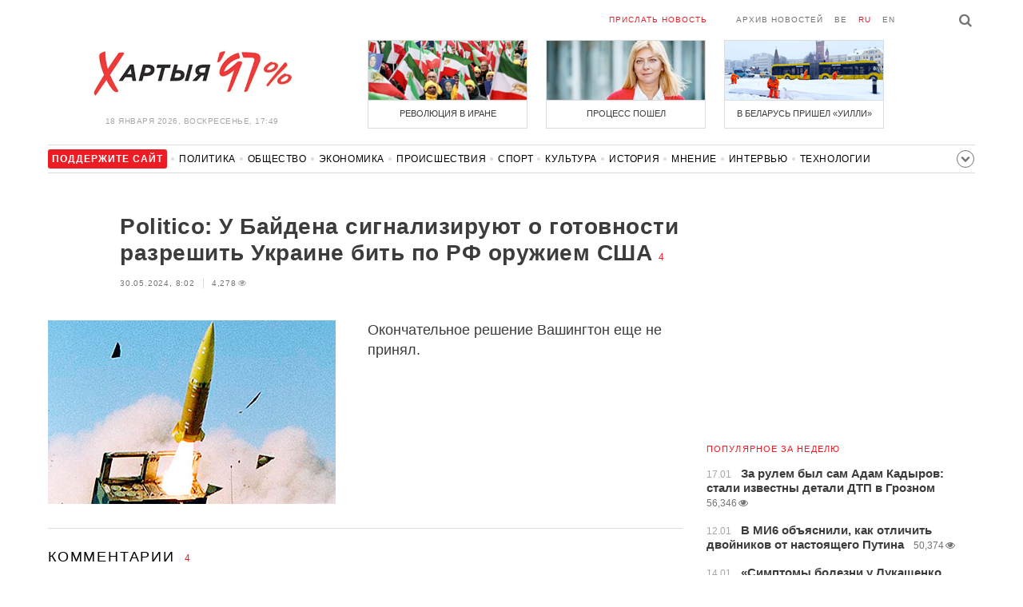

--- FILE ---
content_type: text/html; charset=UTF-8
request_url: https://hit.c97.org/counter/596967
body_size: -261
content:
2140

--- FILE ---
content_type: text/html; charset=utf-8
request_url: https://www.google.com/recaptcha/api2/aframe
body_size: 115
content:
<!DOCTYPE HTML><html><head><meta http-equiv="content-type" content="text/html; charset=UTF-8"></head><body><script nonce="I_HgNNJ3MZNwr9G3Xns84A">/** Anti-fraud and anti-abuse applications only. See google.com/recaptcha */ try{var clients={'sodar':'https://pagead2.googlesyndication.com/pagead/sodar?'};window.addEventListener("message",function(a){try{if(a.source===window.parent){var b=JSON.parse(a.data);var c=clients[b['id']];if(c){var d=document.createElement('img');d.src=c+b['params']+'&rc='+(localStorage.getItem("rc::a")?sessionStorage.getItem("rc::b"):"");window.document.body.appendChild(d);sessionStorage.setItem("rc::e",parseInt(sessionStorage.getItem("rc::e")||0)+1);localStorage.setItem("rc::h",'1768747744573');}}}catch(b){}});window.parent.postMessage("_grecaptcha_ready", "*");}catch(b){}</script></body></html>